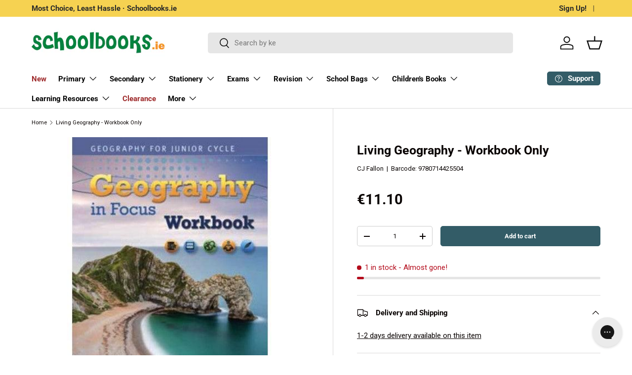

--- FILE ---
content_type: text/javascript; charset=utf-8
request_url: https://schoolbooks.ie/products/living-geography-workbook-only.js
body_size: 510
content:
{"id":6654202118215,"title":"Living Geography - Workbook Only","handle":"living-geography-workbook-only","description":"\u003cp\u003e\u003cstrong\u003eLiving Geography - Workbook Only\u003c\/strong\u003e\u003c\/p\u003e\n\u003cp\u003eIncorporating project and team work, this exciting new textbook by highly experienced Geography teachers – \u003cstrong\u003eDermot Lucey\u003c\/strong\u003e and \u003cstrong\u003eJimmy Condon\u003c\/strong\u003e – addresses the curriculum in a vibrant, dynamic and skills-based way. The new specification for Junior Cycle Geography promotes ‘structured inquiry’ and an interactive approach to learning.\u003c\/p\u003e","published_at":"2022-05-06T12:25:28+01:00","created_at":"2022-05-06T12:15:00+01:00","vendor":"CJ Fallon","type":"Schoolbook","tags":["Active","Badge_In Stock","Badge_Last Remaining Stock","Slow Seller"],"price":1110,"price_min":1110,"price_max":1110,"available":true,"price_varies":false,"compare_at_price":1110,"compare_at_price_min":1110,"compare_at_price_max":1110,"compare_at_price_varies":false,"variants":[{"id":39660105105479,"title":"Default Title","option1":"Default Title","option2":null,"option3":null,"sku":"SB20220264","requires_shipping":true,"taxable":true,"featured_image":null,"available":true,"name":"Living Geography - Workbook Only","public_title":null,"options":["Default Title"],"price":1110,"weight":1876,"compare_at_price":1110,"inventory_management":"shopify","barcode":"9780714425504","quantity_rule":{"min":1,"max":null,"increment":1},"quantity_price_breaks":[],"requires_selling_plan":false,"selling_plan_allocations":[]}],"images":["\/\/cdn.shopify.com\/s\/files\/1\/1837\/8517\/products\/9780714419213-500x500.jpg?v=1653631283"],"featured_image":"\/\/cdn.shopify.com\/s\/files\/1\/1837\/8517\/products\/9780714419213-500x500.jpg?v=1653631283","options":[{"name":"Title","position":1,"values":["Default Title"]}],"url":"\/products\/living-geography-workbook-only","media":[{"alt":"Living Geography - Workbook Only by CJ Fallon on Schoolbooks.ie","id":21051737702471,"position":1,"preview_image":{"aspect_ratio":1.0,"height":500,"width":500,"src":"https:\/\/cdn.shopify.com\/s\/files\/1\/1837\/8517\/products\/9780714419213-500x500.jpg?v=1653631283"},"aspect_ratio":1.0,"height":500,"media_type":"image","src":"https:\/\/cdn.shopify.com\/s\/files\/1\/1837\/8517\/products\/9780714419213-500x500.jpg?v=1653631283","width":500}],"requires_selling_plan":false,"selling_plan_groups":[]}